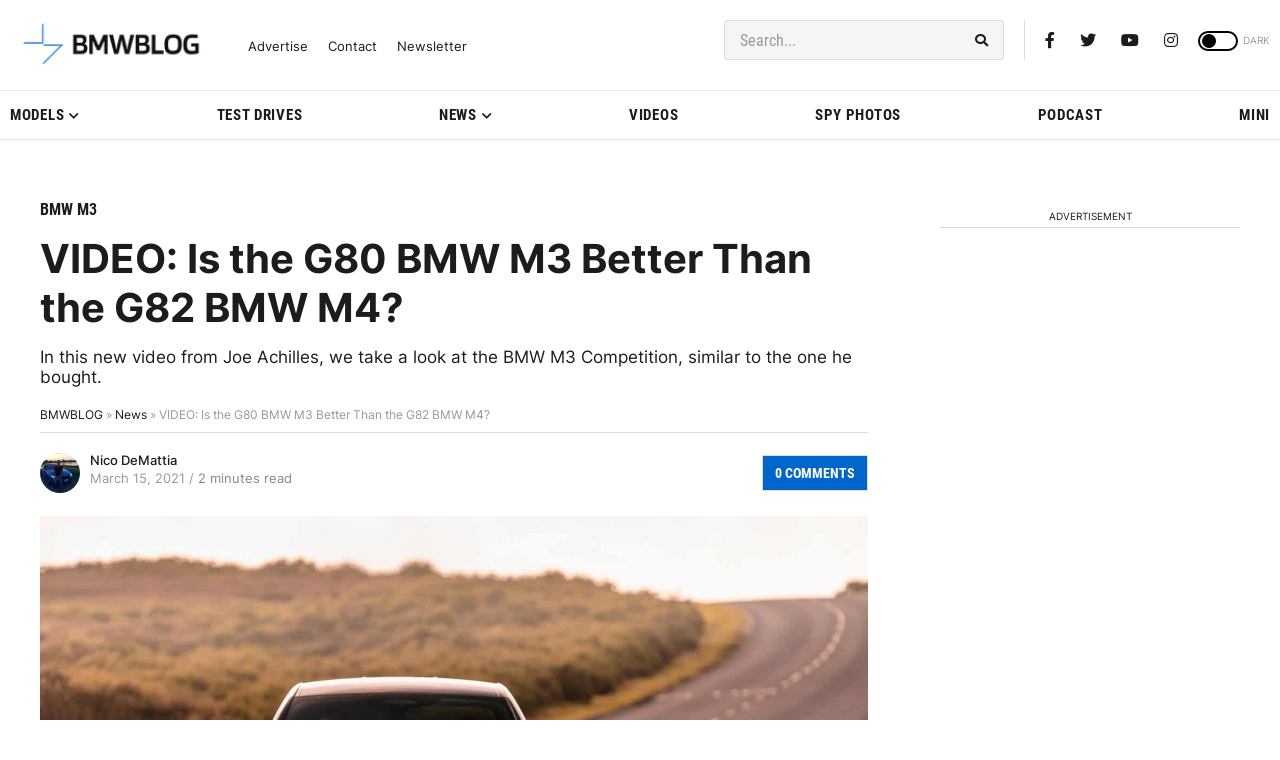

--- FILE ---
content_type: application/javascript; charset=UTF-8
request_url: https://bmwblog.disqus.com/count-data.js?1=397809%20https%3A%2F%2Fwww.bmwblog.com%2F%3Fp%3D397809&1=509716%20https%3A%2F%2Fwww.bmwblog.com%2F%3Fp%3D509716&1=509723%20https%3A%2F%2Fwww.bmwblog.com%2F%3Fp%3D509723&1=509724%20https%3A%2F%2Fwww.bmwblog.com%2F%3Fp%3D509724&1=509737%20https%3A%2F%2Fwww.bmwblog.com%2F%3Fp%3D509737&1=509745%20https%3A%2F%2Fwww.bmwblog.com%2F%3Fp%3D509745
body_size: 607
content:
var DISQUSWIDGETS;

if (typeof DISQUSWIDGETS != 'undefined') {
    DISQUSWIDGETS.displayCount({"text":{"and":"and","comments":{"zero":"0 Comments","multiple":"{num} Comments","one":"1 Comments"}},"counts":[{"id":"509745 https:\/\/www.bmwblog.com\/?p=509745","comments":3},{"id":"397809 https:\/\/www.bmwblog.com\/?p=397809","comments":0},{"id":"509737 https:\/\/www.bmwblog.com\/?p=509737","comments":2},{"id":"509723 https:\/\/www.bmwblog.com\/?p=509723","comments":5},{"id":"509724 https:\/\/www.bmwblog.com\/?p=509724","comments":0},{"id":"509716 https:\/\/www.bmwblog.com\/?p=509716","comments":0}]});
}